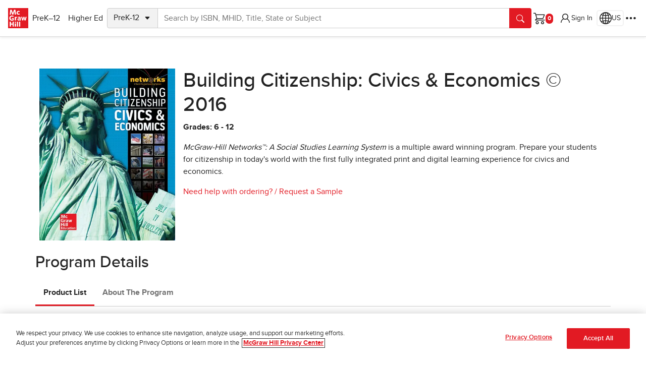

--- FILE ---
content_type: image/svg+xml
request_url: https://www.mheducation.com/uxt/static/external/assets/mgh-logo.svg
body_size: 907
content:
<svg xmlns="http://www.w3.org/2000/svg" id="MGH_LOGO" data-name="MGH LOGO" viewBox="0 0 432 432"><defs><style>.cls-1{fill:#e21a23;}.cls-2{fill:#fff;}</style></defs><title>MGH_Logo_RGB</title><rect class="cls-1" width="432" height="432"/><path class="cls-2" d="M142.7,139.66l-6.6-69.73-23.53,69.73h-23L64.84,69.78l-5.08,69.88H35.22l11-104.75h30L102.41,107,127,34.91h30l11.68,104.75Z"/><path class="cls-2" d="M221.7,142c-25.28,0-40.82-18.21-40.82-41,0-23.87,18.52-41.61,42.08-41.61,17.43,0,27,8.16,28.11,9.74l-9.89,15.23a28,28,0,0,0-14.61-4.72c-12.25,0-20.41,9-20.41,20.89,0,12.41,6.12,21.2,19,21.2,9.27,0,17.12-5.34,17.59-5.65l9.58,15.7C251.86,132.12,241.18,142,221.7,142Z"/><path class="cls-2" d="M95.9,396.78V353H61.07v43.81H35.23V292H61.07v40.05H95.9V292h25.85V396.78Z"/><path class="cls-2" d="M156.3,317.59A13.49,13.49,0,0,1,142.91,304a13.32,13.32,0,1,1,13.39,13.63Zm-12.76,79.19V329.55h25.21v67.23Z"/><path class="cls-2" d="M190.37,396.78V292h24V396.78Z"/><path class="cls-2" d="M236.12,396.78V292h24V396.78Z"/><path class="cls-2" d="M82.34,269.89c-32,0-54.82-20.74-54.82-54.19,0-34.86,24-55.91,56.54-55.91,24,0,34.55,9.9,36.91,12.25l-11.15,16.65a41.1,41.1,0,0,0-24.5-7.54c-18.37,0-31.72,12.41-31.72,33.14,0,23.4,14.92,34.24,31.41,34.24a47.53,47.53,0,0,0,14-1.89V231.57H80V212.88h41.77v45.54C120.5,259.21,108.41,269.89,82.34,269.89Z"/><path class="cls-2" d="M376.21,265.34H350.6l-12.72-48-11.62,48H301.61l-22.3-77.89h23.87l12.25,50.25,12.88-50.25h21.2l12.88,50.25,11.77-50.25h22.93Z"/><path class="cls-2" d="M189,205.66a23.39,23.39,0,0,0-20.2,10.73v49.26H143.54V187.34h20.84v10.42c.47-.78,10-12.78,26.11-12.78,0,0,1.06,0,1.67.08s1.49.21,1.49.21L189,205.66Z"/><path class="cls-2" d="M248.26,266v-6.63a34.56,34.56,0,0,1-22.11,8.37c-15.79,0-25.43-10.58-25.43-25.59,0-24.6,34.91-26.73,43.13-26.73h1.73c0-2.53.65-7.26-1.9-9.28-1.39-1.11-3.78-2.53-9.32-2.53a49.66,49.66,0,0,0-16.16,3c-1.46.52-2.7,1-3.64,1.44h0l-7.75-15.3h0a40.35,40.35,0,0,1,4-2.13,58.64,58.64,0,0,1,24.83-5.18c12,0,21,3,27.16,9.16,6.8,6.79,6.32,15.95,6.32,25.59V266Zm-2.37-36.64c-6,0-17.06-.32-21.64,4.26a9,9,0,0,0-2.68,6.63c0,7.58,5.69,9.48,9.79,9.48a25.37,25.37,0,0,0,14.53-4.42Z"/></svg>

--- FILE ---
content_type: application/x-javascript;charset=utf-8
request_url: https://ametrics.mheducation.com/id?d_visid_ver=5.5.0&d_fieldgroup=A&mcorgid=C5E7148954EA18A10A4C98BC%40AdobeOrg&mid=73876119836449407637672478509366059374&ts=1768846167894
body_size: -38
content:
{"mid":"73876119836449407637672478509366059374"}